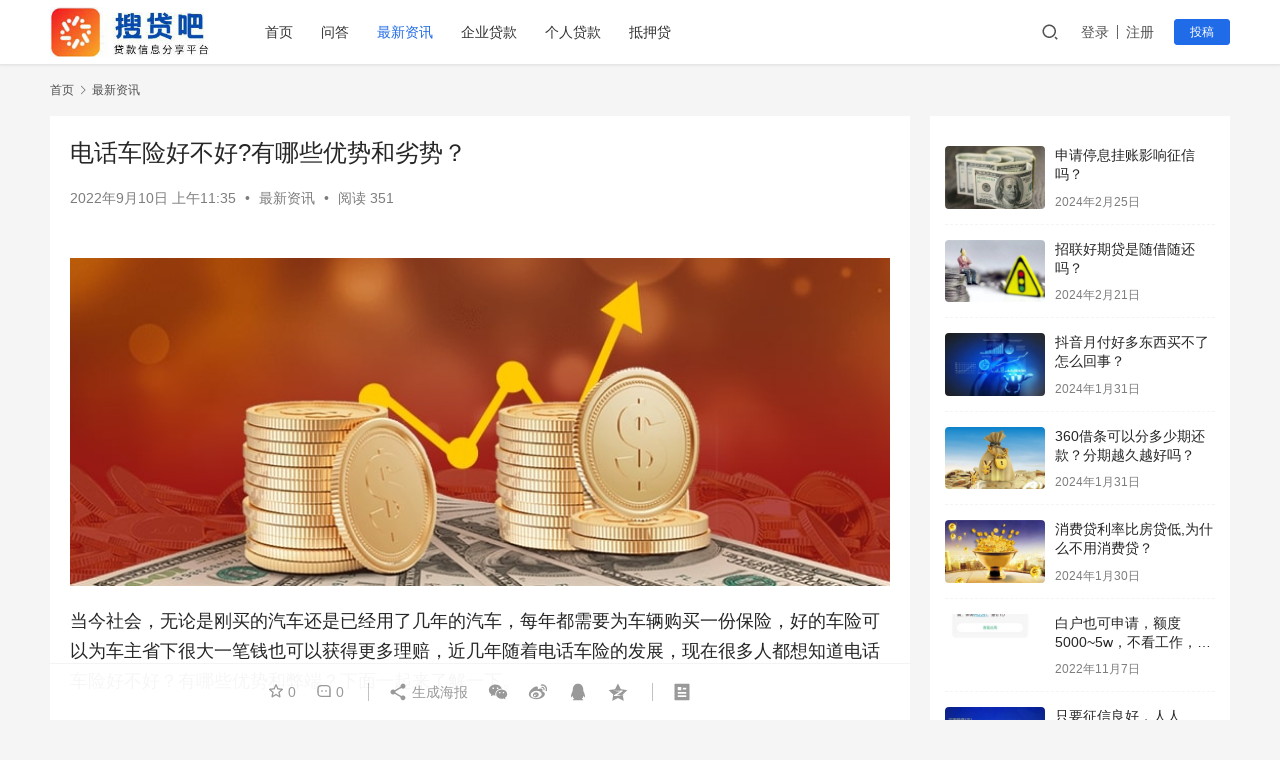

--- FILE ---
content_type: text/html; charset=UTF-8
request_url: https://www.soudai8.com/101111402.html
body_size: 15331
content:
<!DOCTYPE html>
<html lang="zh-CN">
<head>
    <meta charset="UTF-8">
    <meta http-equiv="Content-Security-Policy" content="upgrade-insecure-requests">
    <meta http-equiv="X-UA-Compatible" content="IE=edge,chrome=1">
    <meta name="renderer" content="webkit">
    <meta name="viewport" content="width=device-width,initial-scale=1.0,user-scalable=no,maximum-scale=1,viewport-fit=cover">
    <title>电话车险好不好?有哪些优势和劣势？-搜贷吧_网贷口子_新口子秒批贷款_好下款网贷口子_网贷口子发布平台</title>
    <meta name="description" content="当今社会，无论是刚买的汽车还是已经用了几年的汽车，每年都需要为车辆购买一份保险，好的车险可以为车主省下很大一笔钱也可以获得更多理赔，近几年随着电话车险的发展，现在很多人都想知道电话车险好不好？有哪些优势和弊端？下面一起来了解一下。电话车险的优势：1、优惠电话直销车险在价格比传统渠道优惠，也不存在报价的随意性。故此，电话..." />
<meta property="og:type" content="article" />
<meta property="og:url" content="https://www.soudai8.com/101111402.html" />
<meta property="og:site_name" content="搜贷吧_网贷口子_新口子秒批贷款_好下款网贷口子_网贷口子发布平台" />
<meta property="og:title" content="电话车险好不好?有哪些优势和劣势？" />
<meta property="og:image" content="https://www.soudai8.com/wp-content/uploads/2022/08/20200520160752527.jpg" />
<meta property="og:description" content="当今社会，无论是刚买的汽车还是已经用了几年的汽车，每年都需要为车辆购买一份保险，好的车险可以为车主省下很大一笔钱也可以获得更多理赔，近几年随着电话车险的发展，现在很多人都想知道电话车险好不好？有哪些优势和弊端？下面一起来了解一下。电话车险的优势：1、优惠电话直销车险在价格比传统渠道优惠，也不存在报价的随意性。故此，电话..." />
<link rel="canonical" href="https://www.soudai8.com/101111402.html" />
<meta name="applicable-device" content="pc,mobile" />
<meta http-equiv="Cache-Control" content="no-transform" />
<link rel="shortcut icon" href="https://www.soudai8.com/wp-content/uploads/2022/11/2022111601375133.png" />
<link rel='stylesheet' id='stylesheet-css'  href='//www.soudai8.com/wp-content/uploads/wpcom/style.6.9.4.1756175806.css?ver=6.9.4' type='text/css' media='all' />
<link rel='stylesheet' id='remixicon-css'  href='https://www.soudai8.com/wp-content/themes/justnews/themer/assets/css/remixicon-2.5.0.min.css?ver=2.5.0' type='text/css' media='all' />
<link rel='stylesheet' id='font-awesome-css'  href='https://www.soudai8.com/wp-content/themes/justnews/themer/assets/css/font-awesome.css?ver=6.9.4' type='text/css' media='all' />
<link rel='stylesheet' id='wp-block-library-css'  href='https://www.soudai8.com/wp-includes/css/dist/block-library/style.min.css?ver=6.0.11' type='text/css' media='all' />
<style id='global-styles-inline-css' type='text/css'>
body{--wp--preset--color--black: #000000;--wp--preset--color--cyan-bluish-gray: #abb8c3;--wp--preset--color--white: #ffffff;--wp--preset--color--pale-pink: #f78da7;--wp--preset--color--vivid-red: #cf2e2e;--wp--preset--color--luminous-vivid-orange: #ff6900;--wp--preset--color--luminous-vivid-amber: #fcb900;--wp--preset--color--light-green-cyan: #7bdcb5;--wp--preset--color--vivid-green-cyan: #00d084;--wp--preset--color--pale-cyan-blue: #8ed1fc;--wp--preset--color--vivid-cyan-blue: #0693e3;--wp--preset--color--vivid-purple: #9b51e0;--wp--preset--gradient--vivid-cyan-blue-to-vivid-purple: linear-gradient(135deg,rgba(6,147,227,1) 0%,rgb(155,81,224) 100%);--wp--preset--gradient--light-green-cyan-to-vivid-green-cyan: linear-gradient(135deg,rgb(122,220,180) 0%,rgb(0,208,130) 100%);--wp--preset--gradient--luminous-vivid-amber-to-luminous-vivid-orange: linear-gradient(135deg,rgba(252,185,0,1) 0%,rgba(255,105,0,1) 100%);--wp--preset--gradient--luminous-vivid-orange-to-vivid-red: linear-gradient(135deg,rgba(255,105,0,1) 0%,rgb(207,46,46) 100%);--wp--preset--gradient--very-light-gray-to-cyan-bluish-gray: linear-gradient(135deg,rgb(238,238,238) 0%,rgb(169,184,195) 100%);--wp--preset--gradient--cool-to-warm-spectrum: linear-gradient(135deg,rgb(74,234,220) 0%,rgb(151,120,209) 20%,rgb(207,42,186) 40%,rgb(238,44,130) 60%,rgb(251,105,98) 80%,rgb(254,248,76) 100%);--wp--preset--gradient--blush-light-purple: linear-gradient(135deg,rgb(255,206,236) 0%,rgb(152,150,240) 100%);--wp--preset--gradient--blush-bordeaux: linear-gradient(135deg,rgb(254,205,165) 0%,rgb(254,45,45) 50%,rgb(107,0,62) 100%);--wp--preset--gradient--luminous-dusk: linear-gradient(135deg,rgb(255,203,112) 0%,rgb(199,81,192) 50%,rgb(65,88,208) 100%);--wp--preset--gradient--pale-ocean: linear-gradient(135deg,rgb(255,245,203) 0%,rgb(182,227,212) 50%,rgb(51,167,181) 100%);--wp--preset--gradient--electric-grass: linear-gradient(135deg,rgb(202,248,128) 0%,rgb(113,206,126) 100%);--wp--preset--gradient--midnight: linear-gradient(135deg,rgb(2,3,129) 0%,rgb(40,116,252) 100%);--wp--preset--duotone--dark-grayscale: url('#wp-duotone-dark-grayscale');--wp--preset--duotone--grayscale: url('#wp-duotone-grayscale');--wp--preset--duotone--purple-yellow: url('#wp-duotone-purple-yellow');--wp--preset--duotone--blue-red: url('#wp-duotone-blue-red');--wp--preset--duotone--midnight: url('#wp-duotone-midnight');--wp--preset--duotone--magenta-yellow: url('#wp-duotone-magenta-yellow');--wp--preset--duotone--purple-green: url('#wp-duotone-purple-green');--wp--preset--duotone--blue-orange: url('#wp-duotone-blue-orange');--wp--preset--font-size--small: 13px;--wp--preset--font-size--medium: 20px;--wp--preset--font-size--large: 36px;--wp--preset--font-size--x-large: 42px;}.has-black-color{color: var(--wp--preset--color--black) !important;}.has-cyan-bluish-gray-color{color: var(--wp--preset--color--cyan-bluish-gray) !important;}.has-white-color{color: var(--wp--preset--color--white) !important;}.has-pale-pink-color{color: var(--wp--preset--color--pale-pink) !important;}.has-vivid-red-color{color: var(--wp--preset--color--vivid-red) !important;}.has-luminous-vivid-orange-color{color: var(--wp--preset--color--luminous-vivid-orange) !important;}.has-luminous-vivid-amber-color{color: var(--wp--preset--color--luminous-vivid-amber) !important;}.has-light-green-cyan-color{color: var(--wp--preset--color--light-green-cyan) !important;}.has-vivid-green-cyan-color{color: var(--wp--preset--color--vivid-green-cyan) !important;}.has-pale-cyan-blue-color{color: var(--wp--preset--color--pale-cyan-blue) !important;}.has-vivid-cyan-blue-color{color: var(--wp--preset--color--vivid-cyan-blue) !important;}.has-vivid-purple-color{color: var(--wp--preset--color--vivid-purple) !important;}.has-black-background-color{background-color: var(--wp--preset--color--black) !important;}.has-cyan-bluish-gray-background-color{background-color: var(--wp--preset--color--cyan-bluish-gray) !important;}.has-white-background-color{background-color: var(--wp--preset--color--white) !important;}.has-pale-pink-background-color{background-color: var(--wp--preset--color--pale-pink) !important;}.has-vivid-red-background-color{background-color: var(--wp--preset--color--vivid-red) !important;}.has-luminous-vivid-orange-background-color{background-color: var(--wp--preset--color--luminous-vivid-orange) !important;}.has-luminous-vivid-amber-background-color{background-color: var(--wp--preset--color--luminous-vivid-amber) !important;}.has-light-green-cyan-background-color{background-color: var(--wp--preset--color--light-green-cyan) !important;}.has-vivid-green-cyan-background-color{background-color: var(--wp--preset--color--vivid-green-cyan) !important;}.has-pale-cyan-blue-background-color{background-color: var(--wp--preset--color--pale-cyan-blue) !important;}.has-vivid-cyan-blue-background-color{background-color: var(--wp--preset--color--vivid-cyan-blue) !important;}.has-vivid-purple-background-color{background-color: var(--wp--preset--color--vivid-purple) !important;}.has-black-border-color{border-color: var(--wp--preset--color--black) !important;}.has-cyan-bluish-gray-border-color{border-color: var(--wp--preset--color--cyan-bluish-gray) !important;}.has-white-border-color{border-color: var(--wp--preset--color--white) !important;}.has-pale-pink-border-color{border-color: var(--wp--preset--color--pale-pink) !important;}.has-vivid-red-border-color{border-color: var(--wp--preset--color--vivid-red) !important;}.has-luminous-vivid-orange-border-color{border-color: var(--wp--preset--color--luminous-vivid-orange) !important;}.has-luminous-vivid-amber-border-color{border-color: var(--wp--preset--color--luminous-vivid-amber) !important;}.has-light-green-cyan-border-color{border-color: var(--wp--preset--color--light-green-cyan) !important;}.has-vivid-green-cyan-border-color{border-color: var(--wp--preset--color--vivid-green-cyan) !important;}.has-pale-cyan-blue-border-color{border-color: var(--wp--preset--color--pale-cyan-blue) !important;}.has-vivid-cyan-blue-border-color{border-color: var(--wp--preset--color--vivid-cyan-blue) !important;}.has-vivid-purple-border-color{border-color: var(--wp--preset--color--vivid-purple) !important;}.has-vivid-cyan-blue-to-vivid-purple-gradient-background{background: var(--wp--preset--gradient--vivid-cyan-blue-to-vivid-purple) !important;}.has-light-green-cyan-to-vivid-green-cyan-gradient-background{background: var(--wp--preset--gradient--light-green-cyan-to-vivid-green-cyan) !important;}.has-luminous-vivid-amber-to-luminous-vivid-orange-gradient-background{background: var(--wp--preset--gradient--luminous-vivid-amber-to-luminous-vivid-orange) !important;}.has-luminous-vivid-orange-to-vivid-red-gradient-background{background: var(--wp--preset--gradient--luminous-vivid-orange-to-vivid-red) !important;}.has-very-light-gray-to-cyan-bluish-gray-gradient-background{background: var(--wp--preset--gradient--very-light-gray-to-cyan-bluish-gray) !important;}.has-cool-to-warm-spectrum-gradient-background{background: var(--wp--preset--gradient--cool-to-warm-spectrum) !important;}.has-blush-light-purple-gradient-background{background: var(--wp--preset--gradient--blush-light-purple) !important;}.has-blush-bordeaux-gradient-background{background: var(--wp--preset--gradient--blush-bordeaux) !important;}.has-luminous-dusk-gradient-background{background: var(--wp--preset--gradient--luminous-dusk) !important;}.has-pale-ocean-gradient-background{background: var(--wp--preset--gradient--pale-ocean) !important;}.has-electric-grass-gradient-background{background: var(--wp--preset--gradient--electric-grass) !important;}.has-midnight-gradient-background{background: var(--wp--preset--gradient--midnight) !important;}.has-small-font-size{font-size: var(--wp--preset--font-size--small) !important;}.has-medium-font-size{font-size: var(--wp--preset--font-size--medium) !important;}.has-large-font-size{font-size: var(--wp--preset--font-size--large) !important;}.has-x-large-font-size{font-size: var(--wp--preset--font-size--x-large) !important;}
</style>
<script type='text/javascript' src='https://www.soudai8.com/wp-content/themes/justnews/themer/assets/js/jquery-3.6.0.min.js?ver=6.9.4' id='jquery-core-js'></script>
<script type='text/javascript' src='https://www.soudai8.com/wp-includes/js/jquery/jquery-migrate.min.js?ver=3.3.2' id='jquery-migrate-js'></script>
<link rel="EditURI" type="application/rsd+xml" title="RSD" href="https://www.soudai8.com/xmlrpc.php?rsd" />
<link rel="wlwmanifest" type="application/wlwmanifest+xml" href="https://www.soudai8.com/wp-includes/wlwmanifest.xml" /> 
<meta name="baidu_union_verify" content="4fe10f63b8d2e530b0e3aac48b057167">
<link rel="icon" href="https://www.soudai8.com/wp-content/uploads/2022/11/2022111601375133.png" sizes="32x32" />
<link rel="icon" href="https://www.soudai8.com/wp-content/uploads/2022/11/2022111601375133.png" sizes="192x192" />
<link rel="apple-touch-icon" href="https://www.soudai8.com/wp-content/uploads/2022/11/2022111601375133.png" />
<meta name="msapplication-TileImage" content="https://www.soudai8.com/wp-content/uploads/2022/11/2022111601375133.png" />
    <!--[if lte IE 11]><![endif]-->
</head>
<body class="post-template-default single single-post postid-11402 single-format-standard lang-cn el-boxed">
<header class="header">
    <div class="container clearfix">
        <div class="navbar-header">
            <button type="button" class="navbar-toggle collapsed" data-toggle="collapse" data-target=".navbar-collapse" aria-label="menu">
                <span class="icon-bar icon-bar-1"></span>
                <span class="icon-bar icon-bar-2"></span>
                <span class="icon-bar icon-bar-3"></span>
            </button>
                        <div class="logo">
                <a href="https://www.soudai8.com" rel="home"><img src="https://www.soudai8.com/wp-content/uploads/2022/11/logo2-1-e1655892157306.jpg" alt="搜贷吧_网贷口子_新口子秒批贷款_好下款网贷口子_网贷口子发布平台"></a>
            </div>
        </div>
        <div class="collapse navbar-collapse">
            <nav class="navbar-left primary-menu"><ul id="menu-menu" class="nav navbar-nav wpcom-adv-menu"><li class="shouye menu-item"><a href="https://www.soudai8.com">首页</a></li>
<li class="wenda menu-item"><a href="https://www.soudai8.com/wenda">问答</a></li>
<li class="zixun menu-item current-post-ancestor current-post-parent active"><a href="https://www.soudai8.com/category/zixun">最新资讯</a></li>
<li class="qiyedai menu-item"><a href="https://www.soudai8.com/category/qiyedai">企业贷款</a></li>
<li class="gerendai menu-item"><a href="https://www.soudai8.com/category/gerendai">个人贷款</a></li>
<li class="diyadai menu-item"><a href="https://www.soudai8.com/category/diyadai">抵押贷</a></li>
</ul></nav>            <div class="navbar-action pull-right">
                <div class="navbar-search-icon j-navbar-search"><i class="wpcom-icon wi"><svg aria-hidden="true"><use xlink:href="#wi-search"></use></svg></i></div>
                                                    <div id="j-user-wrap">
                        <a class="login" href="https://www.soudai8.com/2514613.html/dc2910464ece9a96a7d6d9fea92d35f9?modal-type=login">登录</a>
                        <a class="login register" href="https://www.soudai8.com/register?modal-type=register">注册</a>
                    </div>
                    <a class="btn btn-primary btn-xs publish" href="https://www.soudai8.com/?p=29">
                        投稿</a>
                                                </div>
            <form class="navbar-search" action="https://www.soudai8.com" method="get" role="search">
                <div class="navbar-search-inner">
                    <i class="wpcom-icon wi navbar-search-close"><svg aria-hidden="true"><use xlink:href="#wi-close"></use></svg></i>                    <input type="text" name="s" class="navbar-search-input" autocomplete="off" placeholder="输入关键词搜索..." value="">
                    <button class="navbar-search-btn" type="submit"><i class="wpcom-icon wi"><svg aria-hidden="true"><use xlink:href="#wi-search"></use></svg></i></button>
                </div>
            </form>
        </div><!-- /.navbar-collapse -->
    </div><!-- /.container -->
</header>
<div id="wrap">

    <div class="wrap container">
        <ol class="breadcrumb" vocab="https://schema.org/" typeof="BreadcrumbList"><li class="home" property="itemListElement" typeof="ListItem"><a href="https://www.soudai8.com" property="item" typeof="WebPage"><span property="name" class="hide">搜贷吧_网贷口子_新口子秒批贷款_好下款网贷口子_网贷口子发布平台</span>首页</a><meta property="position" content="1"></li><li property="itemListElement" typeof="ListItem"><i class="wpcom-icon wi"><svg aria-hidden="true"><use xlink:href="#wi-arrow-right-3"></use></svg></i><a href="https://www.soudai8.com/category/zixun" property="item" typeof="WebPage"><span property="name">最新资讯</span></a><meta property="position" content="2"></li></ol>        <main class="main">
                            <article id="post-11402" class="post-11402 post type-post status-publish format-standard hentry category-zixun entry">
                    <div class="entry-main">
                                                

                        
                        
                        <div class="entry-head">
                            <h1 class="entry-title">电话车险好不好?有哪些优势和劣势？</h1>
                            <div class="entry-info">
                                                                <time class="entry-date published" datetime="2022-09-10T11:35:45+08:00" pubdate>
                                    2022年9月10日 上午11:35                                </time>
                                <span class="dot">•</span>
                                <a href="https://www.soudai8.com/category/zixun" rel="category tag">最新资讯</a>                                                                        <span class="dot">•</span>
                                        <span>阅读 351</span>
                                                                </div>
                        </div>
                        

                                                <div class="entry-content">
                            
<p><div id="bd9dcdf6-6203-4c64-ab6f-f7108252b93c" style="font-size:18px;margin:20px 0px;text-align:left;"><noscript><img alt="电话车险好不好?有哪些优势和劣势？" src="https://www.soudai8.com/wp-content/uploads/2022/08/20200520160752527.jpg" title="" href="" style="width:100%"></noscript><img class="j-lazy" alt="电话车险好不好?有哪些优势和劣势？" src="https://www.soudai8.com/wp-content/themes/justnews/themer/assets/images/lazy.png" data-original="https://www.soudai8.com/wp-content/uploads/2022/08/20200520160752527.jpg" title="" href="" style="width:100%"><p id="bb3bca69-b927-4fbe-8ab6-e78c094a0477" style="font-weight:400;text-align:left;line-height:1.667;margin:20px 0px;font-size:18px;">当今社会，无论是刚买的汽车还是已经用了几年的汽车，每年都需要为车辆购买一份保险，好的车险可以为车主省下很大一笔钱也可以获得更多理赔，近几年随着电话车险的发展，现在很多人都想知道电话车险好不好？有哪些优势和弊端？下面一起来了解一下。</p><p id="d9dd3b43-3bd5-44d4-93a5-64ebd636c446" style="font-weight:400;text-align:left;line-height:1.667;margin:20px 0px;font-size:18px;"></p><p id="5cac3c80-1aa4-48ea-9ca8-5a7ea6d11ba5" style="font-weight:400;text-align:left;line-height:1.667;margin:20px 0px;font-size:18px;"><strong id="ec276a43-19c8-4e61-83e5-61714cec4355" style="font-size:18px;margin:20px 0px;font-weight:700;">电话车险的优势：</strong></p><p id="b00c73d9-e9d7-484b-ab87-15613ed6f2c3" style="font-weight:400;text-align:left;line-height:1.667;margin:20px 0px;font-size:18px;">1、优惠</p><p id="613864e2-a99a-47e5-aedb-7fb8a28d2545" style="font-weight:400;text-align:left;line-height:1.667;margin:20px 0px;font-size:18px;">电话直销车险在价格比传统渠道优惠，也不存在报价的随意性。故此，电话车险费用的特点是便宜、统一、透明。</p><p id="1b859369-1457-400e-9677-4aaaae2a57c0" style="font-weight:400;text-align:left;line-height:1.667;margin:20px 0px;font-size:18px;">2、费用</p><p id="25ec5687-9130-49d6-9fea-c52f837010d8" style="font-weight:400;text-align:left;line-height:1.667;margin:20px 0px;font-size:18px;">电话车险与传统车险相比，由于省略了中间环节，成本减少，所以电话车险费用更低。</p><p id="ff11585d-aa48-43bd-822e-d2638520144b" style="font-weight:400;text-align:left;line-height:1.667;margin:20px 0px;font-size:18px;"><strong id="b9610a04-becf-43c5-83db-117356bdf4c3" style="font-size:18px;margin:20px 0px;font-weight:700;">电话车险的劣势：</strong></p><p id="3b63e06b-6bfb-4884-9e7c-4618ee7f5be1" style="font-weight:400;text-align:left;line-height:1.667;margin:20px 0px;font-size:18px;">1、难沟通</p><p id="ff7920af-6a52-4457-80e9-95cb0021f893" style="font-weight:400;text-align:left;line-height:1.667;margin:20px 0px;font-size:18px;">当我们遇到了问题，去找门店的时候，基本是不会搭理你的，虽然都是一个公司的，但毕竟不是从人家这里出的单子。所以沟通起来特别地困难。</p><p id="ba1525db-0da2-4ae5-ac06-005a65b65e6e" style="font-weight:400;text-align:left;line-height:1.667;margin:20px 0px;font-size:18px;">2、等待时间长</p><p id="540fd4b1-4343-407f-9d4e-7e2dba7402bd" style="font-weight:400;text-align:left;line-height:1.667;margin:20px 0px;font-size:18px;">电话车险我们只能联系到客服，遇到什么问题，只能是登记和报告，当出现一些困难的事情的时候，电话车险不能给出直观的回复。必须由总部决定，然后才能确定。</p><p id="67f16e44-f951-4279-afa3-d0a762323500" style="font-weight:400;text-align:left;line-height:1.667;margin:20px 0px;font-size:18px;">3、难联系</p><p id="bb3a9891-a62d-40f9-b1c9-23c6c4984c0c" style="font-weight:400;text-align:left;line-height:1.667;margin:20px 0px;font-size:18px;">很多电话车险在推销的时候，都会告知车主，保险和门店买的一模一样。事实并非如此，电话车险车主是看不到人的，签单之后基本就不会联系了。</p><p id="ed0f6286-e185-4111-b783-4ac53ff0163d" style="font-weight:400;text-align:left;line-height:1.667;margin:20px 0px;font-size:18px;">总结：</p><p id="43e77c63-14a6-4e11-b5f8-b14bf17bb0d5" style="font-weight:400;text-align:left;line-height:1.667;margin:20px 0px;font-size:18px;">车主如果想尝试投保电话保险，尽量选择保险公司的官方网站，避免第三方技术平台。此外，在投保前确认网站信息是否真实可靠。从目前的市场情况来看，虽然电话汽车保险的投保流程简单方便，但车主在投保时应做好准备，注意一些细节。</p></div></p>
                                                                                </div>

                        <div class="entry-tag"></div>
                        <div class="entry-action">
                            <div class="btn-zan" data-id="11402"><i class="wpcom-icon wi"><svg aria-hidden="true"><use xlink:href="#wi-thumb-up-fill"></use></svg></i> 赞 <span class="entry-action-num">(0)</span></div>

                                                    </div>

                        <div class="entry-bar">
                            <div class="entry-bar-inner clearfix">
                                                                <div class="info text-center">
                                    <div class="info-item meta">
                                                                                    <a class="meta-item j-heart" href="javascript:;" data-id="11402"><i class="wpcom-icon wi"><svg aria-hidden="true"><use xlink:href="#wi-star"></use></svg></i> <span class="data">0</span></a>                                        <a class="meta-item" href="#comments"><i class="wpcom-icon wi"><svg aria-hidden="true"><use xlink:href="#wi-comment"></use></svg></i> <span class="data">0</span></a>                                                                            </div>
                                    <div class="info-item share">
                                        <a class="meta-item mobile j-mobile-share" href="javascript:;" data-id="11402" data-qrcode="https://www.soudai8.com/101111402.html"><i class="wpcom-icon wi"><svg aria-hidden="true"><use xlink:href="#wi-share"></use></svg></i> 生成海报</a>
                                                                                    <a class="meta-item wechat" data-share="wechat" target="_blank" rel="nofollow" href="#">
                                                <i class="wpcom-icon wi"><svg aria-hidden="true"><use xlink:href="#wi-wechat"></use></svg></i>                                            </a>
                                                                                    <a class="meta-item weibo" data-share="weibo" target="_blank" rel="nofollow" href="#">
                                                <i class="wpcom-icon wi"><svg aria-hidden="true"><use xlink:href="#wi-weibo"></use></svg></i>                                            </a>
                                                                                    <a class="meta-item qq" data-share="qq" target="_blank" rel="nofollow" href="#">
                                                <i class="wpcom-icon wi"><svg aria-hidden="true"><use xlink:href="#wi-qq"></use></svg></i>                                            </a>
                                                                                    <a class="meta-item qzone" data-share="qzone" target="_blank" rel="nofollow" href="#">
                                                <i class="wpcom-icon wi"><svg aria-hidden="true"><use xlink:href="#wi-qzone"></use></svg></i>                                            </a>
                                                                            </div>
                                    <div class="info-item act">
                                        <a href="javascript:;" id="j-reading"><i class="wpcom-icon wi"><svg aria-hidden="true"><use xlink:href="#wi-article"></use></svg></i></a>
                                    </div>
                                </div>
                            </div>
                        </div>
                    </div>
                    

                                        
                                            <div class="entry-related-posts">
                            <h3 class="entry-related-title">相关推荐</h3><ul class="entry-related cols-3 post-loop post-loop-default"><li class="item">
        <div class="item-img">
        <a class="item-img-inner" href="https://www.soudai8.com/111329424.html" title="贷款未期满提前还款有啥不太好的危害？看了就清晰了" target="_blank" rel="bookmark">
            <img width="480" height="300" src="https://www.soudai8.com/wp-content/themes/justnews/themer/assets/images/lazy.png" class="attachment-default size-default wp-post-image j-lazy" alt="贷款未期满提前还款有啥不太好的危害？看了就清晰了" data-original="https://www.soudai8.com/wp-content/uploads/2022/08/2adedb6ab68865a4b305b717442718f5-480x300.jpg" />        </a>
                <a class="item-category" href="https://www.soudai8.com/category/zixun" target="_blank">最新资讯</a>
            </div>
        <div class="item-content">
                <h4 class="item-title">
            <a href="https://www.soudai8.com/111329424.html" target="_blank" rel="bookmark">
                                 贷款未期满提前还款有啥不太好的危害？看了就清晰了            </a>
        </h4>
        <div class="item-excerpt">
            <p>无论是申请办理什么贷款，在申报时除开要挑选贷款额度外，还必须挑选借款期限，贷款出来后再按月开展还款，等期满还完全部借款才算得上付清了。但还有很多人贷款未期满会提前还款，那么贷款未期满提前还款有啥不太好的危害？这儿就给各位来简易讲解下。 贷款未到期提前还款有啥不好的影响？ 许多贷款除开按月还款外还适用提前还款，如果贷款人感觉分期付款还款还清负债的时间段较为久，&#8230;</p>
        </div>
        <div class="item-meta">
                                    <span class="item-meta-li date">2022年10月11日</span>
            <div class="item-meta-right">
                <span class="item-meta-li views" title="阅读数"><i class="wpcom-icon wi"><svg aria-hidden="true"><use xlink:href="#wi-eye"></use></svg></i>417</span>            </div>
        </div>
    </div>
</li>
<li class="item">
        <div class="item-img">
        <a class="item-img-inner" href="https://www.soudai8.com/061537813.html" title="房贷审批不通过首付怎么办" target="_blank" rel="bookmark">
            <img width="480" height="300" src="https://www.soudai8.com/wp-content/themes/justnews/themer/assets/images/lazy.png" class="attachment-default size-default wp-post-image j-lazy" alt="房贷审批不通过首付怎么办" loading="lazy" data-original="https://www.soudai8.com/wp-content/uploads/2022/07/1116ecbcd389ccdeb12c7ea9e1a75c0e-480x300.jpg" />        </a>
                <a class="item-category" href="https://www.soudai8.com/category/zixun" target="_blank">最新资讯</a>
            </div>
        <div class="item-content">
                <h4 class="item-title">
            <a href="https://www.soudai8.com/061537813.html" target="_blank" rel="bookmark">
                                 房贷审批不通过首付怎么办            </a>
        </h4>
        <div class="item-excerpt">
            <p>无论购买新房还是二手房，我们在申请房贷时，都需要与开发商或业主签订的购房合同等作为证明材料，但这又会出现一个问题，就是我们在签了合同、交了首付后再去申请贷款，最终房贷批不下来，该怎么办呢？我们的首付还能退回吗？ 房贷审批不通过首付怎么办？ 房贷审批不通过的原因有很多，在实践中，不同情况的处理也是不同的，在审理合同纠纷时法院一般会优先适用合同中的约定。因此，合&#8230;</p>
        </div>
        <div class="item-meta">
                                    <span class="item-meta-li date">2022年11月6日</span>
            <div class="item-meta-right">
                <span class="item-meta-li views" title="阅读数"><i class="wpcom-icon wi"><svg aria-hidden="true"><use xlink:href="#wi-eye"></use></svg></i>347</span>            </div>
        </div>
    </div>
</li>
<li class="item">
        <div class="item-img">
        <a class="item-img-inner" href="https://www.soudai8.com/290956584.html" title="2021借呗额度30万变20万，2021年借呗大面积降额是为啥？" target="_blank" rel="bookmark">
            <img width="480" height="300" src="https://www.soudai8.com/wp-content/themes/justnews/themer/assets/images/lazy.png" class="attachment-default size-default wp-post-image j-lazy" alt="2021借呗额度30万变20万，2021年借呗大面积降额是为啥？" loading="lazy" data-original="https://www.soudai8.com/wp-content/uploads/2022/08/523b1879f888f31cce1ea317d522de99-480x300.jpg" />        </a>
                <a class="item-category" href="https://www.soudai8.com/category/zixun" target="_blank">最新资讯</a>
            </div>
        <div class="item-content">
                <h4 class="item-title">
            <a href="https://www.soudai8.com/290956584.html" target="_blank" rel="bookmark">
                                 2021借呗额度30万变20万，2021年借呗大面积降额是为啥？            </a>
        </h4>
        <div class="item-excerpt">
            <p>随着时代的不断发展，人们可以申请贷款的渠道越来越多。在那么多小贷产品中，借呗作为支付宝旗下的小贷产品，一直以来都受到诸多好评。有不少借呗用户反馈，2021借呗额度30万变20万，2021年借呗大面积降额是为啥？ 2021借呗额度30万变20万 随着信贷市场的不断发展，国家出台了很多政策来管理，但每年金融行业的坏账率一直在持续增高。为了让各大金融机构的坏账率保&#8230;</p>
        </div>
        <div class="item-meta">
                                    <span class="item-meta-li date">2022年12月29日</span>
            <div class="item-meta-right">
                <span class="item-meta-li views" title="阅读数"><i class="wpcom-icon wi"><svg aria-hidden="true"><use xlink:href="#wi-eye"></use></svg></i>293</span>            </div>
        </div>
    </div>
</li>
<li class="item">
        <div class="item-img">
        <a class="item-img-inner" href="https://www.soudai8.com/281522138.html" title="股票涨停了能卖吗？" target="_blank" rel="bookmark">
            <img class="j-lazy" src="https://www.soudai8.com/wp-content/themes/justnews/themer/assets/images/lazy.png" data-original="https://www.soudai8.com/wp-content/uploads/2022/07/aec693a19bed3e06e4dd5fadf8c997ff-1-480x300.jpg" width="480" height="300" alt="股票涨停了能卖吗？">        </a>
                <a class="item-category" href="https://www.soudai8.com/category/zixun" target="_blank">最新资讯</a>
            </div>
        <div class="item-content">
                <h4 class="item-title">
            <a href="https://www.soudai8.com/281522138.html" target="_blank" rel="bookmark">
                                 股票涨停了能卖吗？            </a>
        </h4>
        <div class="item-excerpt">
            <p>股票涨停后也可以进行买卖的，涨停板是能够买卖交易，能选抛，还可以选择不抛。 涨停板时，股价抵达最高处，这时售出可以立即交易量，买入必须排长队，按时间优先选择交易量。 股票涨停/跌停不受影响交易，但是一旦做到10%股票涨停难以购买到，由于这时候股票价格比较高，卖的人非常少，大家都不愿意卖，一旦超过10%跌停难以售出，由于这时候股价在降低，风险很大，买的人非常少&#8230;</p>
        </div>
        <div class="item-meta">
                                    <span class="item-meta-li date">2022年9月28日</span>
            <div class="item-meta-right">
                <span class="item-meta-li views" title="阅读数"><i class="wpcom-icon wi"><svg aria-hidden="true"><use xlink:href="#wi-eye"></use></svg></i>376</span>            </div>
        </div>
    </div>
</li>
<li class="item">
        <div class="item-img">
        <a class="item-img-inner" href="https://www.soudai8.com/090927669.html" title="二次抵押贷款利息高吗？房屋二次抵押贷款需要什么条件？" target="_blank" rel="bookmark">
            <img width="480" height="300" src="https://www.soudai8.com/wp-content/themes/justnews/themer/assets/images/lazy.png" class="attachment-default size-default wp-post-image j-lazy" alt="二次抵押贷款利息高吗？房屋二次抵押贷款需要什么条件？" loading="lazy" data-original="https://www.soudai8.com/wp-content/uploads/2022/07/45-480x300.jpeg" />        </a>
                <a class="item-category" href="https://www.soudai8.com/category/zixun" target="_blank">最新资讯</a>
            </div>
        <div class="item-content">
                <h4 class="item-title">
            <a href="https://www.soudai8.com/090927669.html" target="_blank" rel="bookmark">
                                 二次抵押贷款利息高吗？房屋二次抵押贷款需要什么条件？            </a>
        </h4>
        <div class="item-excerpt">
            <p>在贷款的时候很多人会选择抵押的方式进行贷款，那需要二次贷款的时候，可能就有人要问了，房屋二次抵押贷款需要什么条件？有按揭房怎样二次贷款？二次抵押贷款利息高吗？二次抵押选择哪家银行贷款？房屋二次抵押贷款需要什么条件？随搜贷吧来看看就知道了。 有按揭房怎样二次贷款? 房子二次抵押就是处在抵押状态的房子再次抵押，这类房子的房贷是还未结清的。 举个例子，如果你的房子&#8230;</p>
        </div>
        <div class="item-meta">
                                    <span class="item-meta-li date">2022年10月9日</span>
            <div class="item-meta-right">
                <span class="item-meta-li views" title="阅读数"><i class="wpcom-icon wi"><svg aria-hidden="true"><use xlink:href="#wi-eye"></use></svg></i>368</span>            </div>
        </div>
    </div>
</li>
<li class="item">
        <div class="item-img">
        <a class="item-img-inner" href="https://www.soudai8.com/211574401.html" title="小赢卡贷显示放款中要多久到账" target="_blank" rel="bookmark">
            <img class="j-lazy" src="https://www.soudai8.com/wp-content/themes/justnews/themer/assets/images/lazy.png" data-original="https://www.soudai8.com/wp-content/uploads/2022/07/42-480x300.jpeg" width="480" height="300" alt="小赢卡贷显示放款中要多久到账">        </a>
                <a class="item-category" href="https://www.soudai8.com/category/zixun" target="_blank">最新资讯</a>
            </div>
        <div class="item-content">
                <h4 class="item-title">
            <a href="https://www.soudai8.com/211574401.html" target="_blank" rel="bookmark">
                                 小赢卡贷显示放款中要多久到账            </a>
        </h4>
        <div class="item-excerpt">
            <p>现如今，越来越多的朋友在急需用钱的时候会选择通过一些网贷口子平台进行借款，而小赢卡贷就是其中一个。不过近期有小伙伴发现，申请的小赢卡贷一直显示放款中，迟迟不到账。 小赢卡贷显示放款中要多久到账? 一般在小赢卡提交了借款之后，如果审核通过，贷款金额会在工作日24-72小时内到账，如果超过这个时间没有到账，那么你要看下是不是在工作日申请的，如果是周末的申请，那么&#8230;</p>
        </div>
        <div class="item-meta">
                                    <span class="item-meta-li date">2023年4月21日</span>
            <div class="item-meta-right">
                <span class="item-meta-li views" title="阅读数"><i class="wpcom-icon wi"><svg aria-hidden="true"><use xlink:href="#wi-eye"></use></svg></i>688</span>            </div>
        </div>
    </div>
</li>
<li class="item">
        <div class="item-img">
        <a class="item-img-inner" href="https://www.soudai8.com/101311610.html" title="怎样才能成功申请信用卡?信用卡正确申卡姿势" target="_blank" rel="bookmark">
            <img width="480" height="300" src="https://www.soudai8.com/wp-content/themes/justnews/themer/assets/images/lazy.png" class="attachment-default size-default wp-post-image j-lazy" alt="怎样才能成功申请信用卡?信用卡正确申卡姿势" loading="lazy" data-original="https://www.soudai8.com/wp-content/uploads/2022/08/9137d879f28c176d7395df27d296e49f-480x300.jpg" />        </a>
                <a class="item-category" href="https://www.soudai8.com/category/zixun" target="_blank">最新资讯</a>
            </div>
        <div class="item-content">
                <h4 class="item-title">
            <a href="https://www.soudai8.com/101311610.html" target="_blank" rel="bookmark">
                                 怎样才能成功申请信用卡?信用卡正确申卡姿势            </a>
        </h4>
        <div class="item-excerpt">
            <p>当今社会，使用信用卡在我们的日常生活中是非常普遍的事情，信用卡“先消费后还款”为我们带来了许多便利，现在很多银行都推出了自己的信用卡，但是有很多人申请信用卡却很难通过，那么怎样才能成功申请信用卡？下面小编就来带大家一起了解一下信用卡正确申卡姿势。 怎样才能成功申请信用卡？ 1、根据自身实际情况 各大银行在审批信用卡时，会对申请人资信条件进行综合评估，每个人资&#8230;</p>
        </div>
        <div class="item-meta">
                                    <span class="item-meta-li date">2022年9月10日</span>
            <div class="item-meta-right">
                <span class="item-meta-li views" title="阅读数"><i class="wpcom-icon wi"><svg aria-hidden="true"><use xlink:href="#wi-eye"></use></svg></i>372</span>            </div>
        </div>
    </div>
</li>
<li class="item">
        <div class="item-img">
        <a class="item-img-inner" href="https://www.soudai8.com/201469073.html" title="借款平台太多申请被拒怎么处理？如何才能借到钱？" target="_blank" rel="bookmark">
            <img class="j-lazy" src="https://www.soudai8.com/wp-content/themes/justnews/themer/assets/images/lazy.png" data-original="https://www.soudai8.com/wp-content/uploads/2022/08/e4b8fa6a2964b9767a8a2c3304108f9e-480x300.jpg" width="480" height="300" alt="借款平台太多申请被拒怎么处理？如何才能借到钱？">        </a>
                <a class="item-category" href="https://www.soudai8.com/category/zixun" target="_blank">最新资讯</a>
            </div>
        <div class="item-content">
                <h4 class="item-title">
            <a href="https://www.soudai8.com/201469073.html" target="_blank" rel="bookmark">
                                 借款平台太多申请被拒怎么处理？如何才能借到钱？            </a>
        </h4>
        <div class="item-excerpt">
            <p>现在市面上借钱非常简单了，各种小额贷款平台，银行有信用贷、抵押贷、担保贷等等，因信用问题无法借款时就可以选择抵押贷和担保贷，非常的方便。 借款平台太多导致无法借款，建议用户先查下征信，了解自己的贷款债务，对逾期的平台赶紧还清。所手上有闲钱可以先还清一些欠款平台，可以减少贷款平台数量，个人负债率也就下降了，还款能力自然高了，借贷风险也会减小。需要注意的是，贷款&#8230;</p>
        </div>
        <div class="item-meta">
                                    <span class="item-meta-li date">2023年2月20日</span>
            <div class="item-meta-right">
                <span class="item-meta-li views" title="阅读数"><i class="wpcom-icon wi"><svg aria-hidden="true"><use xlink:href="#wi-eye"></use></svg></i>311</span>            </div>
        </div>
    </div>
</li>
<li class="item">
        <div class="item-img">
        <a class="item-img-inner" href="https://www.soudai8.com/151514151.html" title="移动支付行业两大巨头旗下的微粒贷跟借呗哪个划算" target="_blank" rel="bookmark">
            <img class="j-lazy" src="https://www.soudai8.com/wp-content/themes/justnews/themer/assets/images/lazy.png" data-original="https://www.soudai8.com/wp-content/uploads/2022/07/ba9e198302034b533f2c425287dbd520-2-480x300.jpg" width="480" height="300" alt="移动支付行业两大巨头旗下的微粒贷跟借呗哪个划算">        </a>
                <a class="item-category" href="https://www.soudai8.com/category/zixun" target="_blank">最新资讯</a>
            </div>
        <div class="item-content">
                <h4 class="item-title">
            <a href="https://www.soudai8.com/151514151.html" target="_blank" rel="bookmark">
                                 移动支付行业两大巨头旗下的微粒贷跟借呗哪个划算            </a>
        </h4>
        <div class="item-excerpt">
            <p>我国已经设计进入到移动互联网时代，而进入到移动互联网时代的一个特征就是人们生活越来越离不开移动支付移动支付的应用，使得现在人们的购物方式发生了很大的变化。过去可能人们在购物的时候会使用到信用卡，但是信用卡申请比较复杂，而且信用卡申请的门槛比较高，所以现在很多年轻人随着移动互联网时代的到来以及移动支付方式的改变，导致很多年轻人支付购物的时候会选择使用支付宝借呗&#8230;</p>
        </div>
        <div class="item-meta">
                                    <span class="item-meta-li date">2022年9月15日</span>
            <div class="item-meta-right">
                <span class="item-meta-li views" title="阅读数"><i class="wpcom-icon wi"><svg aria-hidden="true"><use xlink:href="#wi-eye"></use></svg></i>327</span>            </div>
        </div>
    </div>
</li>
<li class="item">
        <div class="item-img">
        <a class="item-img-inner" href="https://www.soudai8.com/151831617.html" title="微博钱包是正规平台吗？" target="_blank" rel="bookmark">
            <img width="480" height="300" src="https://www.soudai8.com/wp-content/themes/justnews/themer/assets/images/lazy.png" class="attachment-default size-default wp-post-image j-lazy" alt="微博钱包是正规平台吗？" loading="lazy" data-original="https://www.soudai8.com/wp-content/uploads/2022/08/32a05ef89e69d0ac632463e2a194ba30-480x300.jpg" />        </a>
                <a class="item-category" href="https://www.soudai8.com/category/zixun" target="_blank">最新资讯</a>
            </div>
        <div class="item-content">
                <h4 class="item-title">
            <a href="https://www.soudai8.com/151831617.html" target="_blank" rel="bookmark">
                                 微博钱包是正规平台吗？            </a>
        </h4>
        <div class="item-excerpt">
            <p>在如今，各类网贷产品非常多，虽然使用门槛越来越多，但利率的高低和平台的资质，我们是需要注意的，那么微博钱包是正规平台吗？下文就来带大家了解一下。 微博钱包是正规平台吗？ 微博借钱是微博旗下专业的信贷服务产品，其经营主体为微聚未来科技有限公司，累计放款额突破300亿元，合作机构超过40家，拥有正规贷款公司的牌照，总的来说，微博借钱的平台资质是正规的。 据了解，&#8230;</p>
        </div>
        <div class="item-meta">
                                    <span class="item-meta-li date">2022年10月15日</span>
            <div class="item-meta-right">
                <span class="item-meta-li views" title="阅读数"><i class="wpcom-icon wi"><svg aria-hidden="true"><use xlink:href="#wi-eye"></use></svg></i>762</span>            </div>
        </div>
    </div>
</li>
</ul>                        </div>
                    
<div id="comments" class="entry-comments">
    	<div id="respond" class="comment-respond">
		<h3 id="reply-title" class="comment-reply-title">发表回复 <small><a rel="nofollow" id="cancel-comment-reply-link" href="/101111402.html#respond" style="display:none;"><i class="wpcom-icon wi"><svg aria-hidden="true"><use xlink:href="#wi-close"></use></svg></i></a></small></h3><form action="https://www.soudai8.com/wp-comments-post.php" method="post" id="commentform" class="comment-form" novalidate><p class="comment-notes"><span id="email-notes">您的电子邮箱地址不会被公开。</span> <span class="required-field-message" aria-hidden="true">必填项已用<span class="required" aria-hidden="true">*</span>标注</span></p><div class="comment-form-comment"><textarea id="comment" name="comment" class="required" rows="4" placeholder="写下你的评论…"></textarea><div class="comment-form-smile j-smilies" data-target="#comment"><i class="wpcom-icon wi smile-icon"><svg aria-hidden="true"><use xlink:href="#wi-emotion"></use></svg></i></div></div><div class="comment-form-author"><label for="author"><span class="required">*</span>昵称：</label><input id="author" name="author" type="text" value="" size="30" class="required"></div>
<div class="comment-form-email"><label for="email"><span class="required">*</span>邮箱：</label><input id="email" name="email" type="text" value="" class="required"></div>
<div class="comment-form-url"><label for="url">网址：</label><input id="url" name="url" type="text" value="" size="30"></div>
<label class="comment-form-cookies-consent"><input id="wp-comment-cookies-consent" name="wp-comment-cookies-consent" type="checkbox" value="yes"> 记住昵称、邮箱和网址，下次评论免输入</label>
<div class="form-submit"><button name="submit" type="submit" id="submit" class="btn btn-primary btn-xs submit">提交</button> <input type='hidden' name='comment_post_ID' value='11402' id='comment_post_ID' />
<input type='hidden' name='comment_parent' id='comment_parent' value='0' />
</div></form>	</div><!-- #respond -->
		</div><!-- .comments-area -->
                </article>
                    </main>
                    <aside class="sidebar">
                <div class="widget widget_post_thumb">            <ul>
                                    <li class="item">
                                                    <div class="item-img">
                                <a class="item-img-inner" href="https://www.soudai8.com/251198303.html" title="申请停息挂账影响征信吗？">
                                    <img width="480" height="300" src="https://www.soudai8.com/wp-content/themes/justnews/themer/assets/images/lazy.png" class="attachment-default size-default wp-post-image j-lazy" alt="申请停息挂账影响征信吗？" loading="lazy" data-original="https://www.soudai8.com/wp-content/uploads/2022/08/e778d17fc45edd50bbea74a0659c3221-480x300.jpg" />                                </a>
                            </div>
                                                <div class="item-content">
                            <p class="item-title"><a href="https://www.soudai8.com/251198303.html" title="申请停息挂账影响征信吗？">申请停息挂账影响征信吗？</a></p>
                            <p class="item-date">2024年2月25日</p>
                        </div>
                    </li>
                                    <li class="item">
                                                    <div class="item-img">
                                <a class="item-img-inner" href="https://www.soudai8.com/210098126.html" title="招联好期贷是随借随还吗？">
                                    <img width="480" height="300" src="https://www.soudai8.com/wp-content/themes/justnews/themer/assets/images/lazy.png" class="attachment-default size-default wp-post-image j-lazy" alt="招联好期贷是随借随还吗？" loading="lazy" data-original="https://www.soudai8.com/wp-content/uploads/2022/07/150120-1-480x300.jpg" />                                </a>
                            </div>
                                                <div class="item-content">
                            <p class="item-title"><a href="https://www.soudai8.com/210098126.html" title="招联好期贷是随借随还吗？">招联好期贷是随借随还吗？</a></p>
                            <p class="item-date">2024年2月21日</p>
                        </div>
                    </li>
                                    <li class="item">
                                                    <div class="item-img">
                                <a class="item-img-inner" href="https://www.soudai8.com/311097725.html" title="抖音月付好多东西买不了怎么回事？">
                                    <img width="480" height="300" src="https://www.soudai8.com/wp-content/themes/justnews/themer/assets/images/lazy.png" class="attachment-default size-default wp-post-image j-lazy" alt="抖音月付好多东西买不了怎么回事？" loading="lazy" data-original="https://www.soudai8.com/wp-content/uploads/2022/07/45-480x300.jpeg" />                                </a>
                            </div>
                                                <div class="item-content">
                            <p class="item-title"><a href="https://www.soudai8.com/311097725.html" title="抖音月付好多东西买不了怎么回事？">抖音月付好多东西买不了怎么回事？</a></p>
                            <p class="item-date">2024年1月31日</p>
                        </div>
                    </li>
                                    <li class="item">
                                                    <div class="item-img">
                                <a class="item-img-inner" href="https://www.soudai8.com/311097721.html" title="360借条可以分多少期还款？分期越久越好吗？">
                                    <img width="480" height="300" src="https://www.soudai8.com/wp-content/themes/justnews/themer/assets/images/lazy.png" class="attachment-default size-default wp-post-image j-lazy" alt="360借条可以分多少期还款？分期越久越好吗？" loading="lazy" data-original="https://www.soudai8.com/wp-content/uploads/2022/08/20200520160752584-480x300.jpg" />                                </a>
                            </div>
                                                <div class="item-content">
                            <p class="item-title"><a href="https://www.soudai8.com/311097721.html" title="360借条可以分多少期还款？分期越久越好吗？">360借条可以分多少期还款？分期越久越好吗？</a></p>
                            <p class="item-date">2024年1月31日</p>
                        </div>
                    </li>
                                    <li class="item">
                                                    <div class="item-img">
                                <a class="item-img-inner" href="https://www.soudai8.com/301097666.html" title="消费贷利率比房贷低,为什么不用消费贷？">
                                    <img width="480" height="300" src="https://www.soudai8.com/wp-content/themes/justnews/themer/assets/images/lazy.png" class="attachment-default size-default wp-post-image j-lazy" alt="消费贷利率比房贷低,为什么不用消费贷？" loading="lazy" data-original="https://www.soudai8.com/wp-content/uploads/2022/08/39e8911e66c00755cb5f4a64bf14c8e0-480x300.jpg" />                                </a>
                            </div>
                                                <div class="item-content">
                            <p class="item-title"><a href="https://www.soudai8.com/301097666.html" title="消费贷利率比房贷低,为什么不用消费贷？">消费贷利率比房贷低,为什么不用消费贷？</a></p>
                            <p class="item-date">2024年1月30日</p>
                        </div>
                    </li>
                                    <li class="item">
                                                    <div class="item-img">
                                <a class="item-img-inner" href="https://www.soudai8.com/071037857.html" title="白户也可申请，额度5000~5w，不看工作，不打电话，只要身份证">
                                    <img width="480" height="300" src="https://www.soudai8.com/wp-content/themes/justnews/themer/assets/images/lazy.png" class="attachment-default size-default wp-post-image j-lazy" alt="白户也可申请，额度5000~5w，不看工作，不打电话，只要身份证" loading="lazy" data-original="https://www.soudai8.com/wp-content/uploads/2022/11/2022110701590588-480x300.jpg" />                                </a>
                            </div>
                                                <div class="item-content">
                            <p class="item-title"><a href="https://www.soudai8.com/071037857.html" title="白户也可申请，额度5000~5w，不看工作，不打电话，只要身份证">白户也可申请，额度5000~5w，不看工作，不打电话，只要身份证</a></p>
                            <p class="item-date">2022年11月7日</p>
                        </div>
                    </li>
                                    <li class="item">
                                                    <div class="item-img">
                                <a class="item-img-inner" href="https://www.soudai8.com/040937571.html" title="只要征信良好，人人10000以内随便批，不限地区，不限男女，5分钟一单">
                                    <img width="480" height="300" src="https://www.soudai8.com/wp-content/themes/justnews/themer/assets/images/lazy.png" class="attachment-default size-default wp-post-image j-lazy" alt="只要征信良好，人人10000以内随便批，不限地区，不限男女，5分钟一单" loading="lazy" data-original="https://www.soudai8.com/wp-content/uploads/2022/11/2022110401155859-480x300.jpg" />                                </a>
                            </div>
                                                <div class="item-content">
                            <p class="item-title"><a href="https://www.soudai8.com/040937571.html" title="只要征信良好，人人10000以内随便批，不限地区，不限男女，5分钟一单">只要征信良好，人人10000以内随便批，不限地区，不限男女，5分钟一单</a></p>
                            <p class="item-date">2022年11月4日</p>
                        </div>
                    </li>
                                    <li class="item">
                                                    <div class="item-img">
                                <a class="item-img-inner" href="https://www.soudai8.com/030937456.html" title="史上最强秒贷，超大洪水，人人拿钱2000到10000，唯一要求芝麻分600以上">
                                    <img width="480" height="300" src="https://www.soudai8.com/wp-content/themes/justnews/themer/assets/images/lazy.png" class="attachment-default size-default wp-post-image j-lazy" alt="史上最强秒贷，超大洪水，人人拿钱2000到10000，唯一要求芝麻分600以上" loading="lazy" data-original="https://www.soudai8.com/wp-content/uploads/2022/11/2022110301363815-480x300.jpg" />                                </a>
                            </div>
                                                <div class="item-content">
                            <p class="item-title"><a href="https://www.soudai8.com/030937456.html" title="史上最强秒贷，超大洪水，人人拿钱2000到10000，唯一要求芝麻分600以上">史上最强秒贷，超大洪水，人人拿钱2000到10000，唯一要求芝麻分600以上</a></p>
                            <p class="item-date">2022年11月3日</p>
                        </div>
                    </li>
                                    <li class="item">
                                                    <div class="item-img">
                                <a class="item-img-inner" href="https://www.soudai8.com/021037269.html" title="营业执照商户贷，秒放款，增加营业执照提额，独家通道，产品升级，年龄20岁以，有营业执照，最高20万不打回访">
                                    <img width="480" height="300" src="https://www.soudai8.com/wp-content/themes/justnews/themer/assets/images/lazy.png" class="attachment-default size-default wp-post-image j-lazy" alt="营业执照商户贷，秒放款，增加营业执照提额，独家通道，产品升级，年龄20岁以，有营业执照，最高20万不打回访" loading="lazy" data-original="https://www.soudai8.com/wp-content/uploads/2022/11/2022110202144813-480x300.jpg" />                                </a>
                            </div>
                                                <div class="item-content">
                            <p class="item-title"><a href="https://www.soudai8.com/021037269.html" title="营业执照商户贷，秒放款，增加营业执照提额，独家通道，产品升级，年龄20岁以，有营业执照，最高20万不打回访">营业执照商户贷，秒放款，增加营业执照提额，独家通道，产品升级，年龄20岁以，有营业执照，最高20万不打回访</a></p>
                            <p class="item-date">2022年11月2日</p>
                        </div>
                    </li>
                                    <li class="item">
                                                    <div class="item-img">
                                <a class="item-img-inner" href="https://www.soudai8.com/010937130.html" title="24小时无限收，年龄20-50岁，不限资质，不限男女，人人5000起步，5分钟一单">
                                    <img width="480" height="300" src="https://www.soudai8.com/wp-content/themes/justnews/themer/assets/images/lazy.png" class="attachment-default size-default wp-post-image j-lazy" alt="24小时无限收，年龄20-50岁，不限资质，不限男女，人人5000起步，5分钟一单" loading="lazy" data-original="https://www.soudai8.com/wp-content/uploads/2022/11/2022110101070616-480x300.jpg" />                                </a>
                            </div>
                                                <div class="item-content">
                            <p class="item-title"><a href="https://www.soudai8.com/010937130.html" title="24小时无限收，年龄20-50岁，不限资质，不限男女，人人5000起步，5分钟一单">24小时无限收，年龄20-50岁，不限资质，不限男女，人人5000起步，5分钟一单</a></p>
                            <p class="item-date">2022年11月1日</p>
                        </div>
                    </li>
                            </ul>
        </div><div class="widget widget_tag_cloud"><h3 class="widget-title"><span>标签</span></h3><div class="tagcloud"><a href="https://www.soudai8.com/tag/360jietiao" class="tag-cloud-link tag-link-56 tag-link-position-1" style="font-size: 11.065693430657pt;" aria-label="360借条 (13个项目)">360借条</a>
<a href="https://www.soudai8.com/tag/jindongbaitiao" class="tag-cloud-link tag-link-60 tag-link-position-2" style="font-size: 11.065693430657pt;" aria-label="京东白条 (13个项目)">京东白条</a>
<a href="https://www.soudai8.com/tag/jintiao" class="tag-cloud-link tag-link-55 tag-link-position-3" style="font-size: 9.5328467153285pt;" aria-label="京东金条 (9个项目)">京东金条</a>
<a href="https://www.soudai8.com/tag/xinyongka" class="tag-cloud-link tag-link-116 tag-link-position-4" style="font-size: 11.065693430657pt;" aria-label="信用卡 (13个项目)">信用卡</a>
<a href="https://www.soudai8.com/tag/xinyongdaik" class="tag-cloud-link tag-link-69 tag-link-position-5" style="font-size: 9.9416058394161pt;" aria-label="信用贷款 (10个项目)">信用贷款</a>
<a href="https://www.soudai8.com/tag/jiebei" class="tag-cloud-link tag-link-89 tag-link-position-6" style="font-size: 12.802919708029pt;" aria-label="借呗 (20个项目)">借呗</a>
<a href="https://www.soudai8.com/tag/jiek" class="tag-cloud-link tag-link-108 tag-link-position-7" style="font-size: 17.401459854015pt;" aria-label="借款 (58个项目)">借款</a>
<a href="https://www.soudai8.com/tag/coushou" class="tag-cloud-link tag-link-93 tag-link-position-8" style="font-size: 11.065693430657pt;" aria-label="催收 (13个项目)">催收</a>
<a href="https://www.soudai8.com/tag/gongjitinda" class="tag-cloud-link tag-link-138 tag-link-position-9" style="font-size: 9.021897810219pt;" aria-label="公积金贷款 (8个项目)">公积金贷款</a>
<a href="https://www.soudai8.com/tag/fenqile" class="tag-cloud-link tag-link-28 tag-link-position-10" style="font-size: 9.9416058394161pt;" aria-label="分期乐 (10个项目)">分期乐</a>
<a href="https://www.soudai8.com/tag/zuxuedaikuan" class="tag-cloud-link tag-link-333 tag-link-position-11" style="font-size: 9.9416058394161pt;" aria-label="助学贷款 (10个项目)">助学贷款</a>
<a href="https://www.soudai8.com/tag/anyihua" class="tag-cloud-link tag-link-34 tag-link-position-12" style="font-size: 12.802919708029pt;" aria-label="安逸花 (20个项目)">安逸花</a>
<a href="https://www.soudai8.com/tag/duxiaoman" class="tag-cloud-link tag-link-94 tag-link-position-13" style="font-size: 9.5328467153285pt;" aria-label="度小满 (9个项目)">度小满</a>
<a href="https://www.soudai8.com/tag/zhengxin" class="tag-cloud-link tag-link-122 tag-link-position-14" style="font-size: 16.481751824818pt;" aria-label="征信 (47个项目)">征信</a>
<a href="https://www.soudai8.com/tag/weizhong" class="tag-cloud-link tag-link-68 tag-link-position-15" style="font-size: 8pt;" aria-label="微众银行 (6个项目)">微众银行</a>
<a href="https://www.soudai8.com/tag/weilidai" class="tag-cloud-link tag-link-67 tag-link-position-16" style="font-size: 13.007299270073pt;" aria-label="微粒贷 (21个项目)">微粒贷</a>
<a href="https://www.soudai8.com/tag/fangdai" class="tag-cloud-link tag-link-124 tag-link-position-17" style="font-size: 9.021897810219pt;" aria-label="房贷 (8个项目)">房贷</a>
<a href="https://www.soudai8.com/tag/tiqianhuakk" class="tag-cloud-link tag-link-61 tag-link-position-18" style="font-size: 8pt;" aria-label="提前还款 (6个项目)">提前还款</a>
<a href="https://www.soudai8.com/tag/zhfuba" class="tag-cloud-link tag-link-66 tag-link-position-19" style="font-size: 8pt;" aria-label="支付宝 (6个项目)">支付宝</a>
<a href="https://www.soudai8.com/tag/youqianhua" class="tag-cloud-link tag-link-118 tag-link-position-20" style="font-size: 9.9416058394161pt;" aria-label="有钱花 (10个项目)">有钱花</a>
<a href="https://www.soudai8.com/tag/xiaofeidai" class="tag-cloud-link tag-link-64 tag-link-position-21" style="font-size: 8pt;" aria-label="消费贷款 (6个项目)">消费贷款</a>
<a href="https://www.soudai8.com/tag/wangdai" class="tag-cloud-link tag-link-92 tag-link-position-22" style="font-size: 13.620437956204pt;" aria-label="网贷 (24个项目)">网贷</a>
<a href="https://www.soudai8.com/tag/zhimafn" class="tag-cloud-link tag-link-35 tag-link-position-23" style="font-size: 8.5109489051095pt;" aria-label="芝麻分 (7个项目)">芝麻分</a>
<a href="https://www.soudai8.com/tag/huabei" class="tag-cloud-link tag-link-63 tag-link-position-24" style="font-size: 12.189781021898pt;" aria-label="花呗 (17个项目)">花呗</a>
<a href="https://www.soudai8.com/tag/doudoduqian" class="tag-cloud-link tag-link-54 tag-link-position-25" style="font-size: 9.021897810219pt;" aria-label="豆豆钱 (8个项目)">豆豆钱</a>
<a href="https://www.soudai8.com/tag/daika" class="tag-cloud-link tag-link-58 tag-link-position-26" style="font-size: 22pt;" aria-label="贷款 (164个项目)">贷款</a>
<a href="https://www.soudai8.com/tag/daikauep" class="tag-cloud-link tag-link-96 tag-link-position-27" style="font-size: 8.5109489051095pt;" aria-label="贷款平台 (7个项目)">贷款平台</a>
<a href="https://www.soudai8.com/tag/chedai" class="tag-cloud-link tag-link-115 tag-link-position-28" style="font-size: 11.065693430657pt;" aria-label="车贷 (13个项目)">车贷</a>
<a href="https://www.soudai8.com/tag/yuqi" class="tag-cloud-link tag-link-112 tag-link-position-29" style="font-size: 14.43795620438pt;" aria-label="逾期 (29个项目)">逾期</a>
<a href="https://www.soudai8.com/tag/edue" class="tag-cloud-link tag-link-160 tag-link-position-30" style="font-size: 9.9416058394161pt;" aria-label="额度 (10个项目)">额度</a></div>
</div>            </aside>
            </div>
</div>
<footer class="footer width-footer-bar">
    <div class="container">
        <div class="clearfix">
                        <div class="footer-col footer-col-logo">
                <img src="https://www.soudai8.com/wp-content/uploads/2022/06/f6184c1f15880541c012f9fdfc46d8b5.png" alt="搜贷吧_网贷口子_新口子秒批贷款_好下款网贷口子_网贷口子发布平台">
            </div>
                        <div class="footer-col footer-col-copy">
                <ul class="footer-nav hidden-xs"><li id="menu-item-4123" class="shouye menu-item menu-item-4123"><a href="https://www.soudai8.com">首页</a></li>
<li id="menu-item-4155" class="wenda menu-item menu-item-4155"><a href="https://www.soudai8.com/wenda">问答</a></li>
<li id="menu-item-943" class="zixun menu-item current-post-ancestor current-menu-parent current-post-parent menu-item-943"><a href="https://www.soudai8.com/category/zixun">最新资讯</a></li>
<li id="menu-item-4598" class="qiyedai menu-item menu-item-4598"><a href="https://www.soudai8.com/category/qiyedai">企业贷款</a></li>
<li id="menu-item-4222" class="gerendai menu-item menu-item-4222"><a href="https://www.soudai8.com/category/gerendai">个人贷款</a></li>
<li id="menu-item-4221" class="diyadai menu-item menu-item-4221"><a href="https://www.soudai8.com/category/diyadai">抵押贷</a></li>
</ul>                <div class="copyright">
                    <p>网贷有风险，借款需谨慎！</p>
<p>防诈提示：凡是在放贷之前，以交纳“手续费、保证金、解冻费”等名义要求转款等的，都是诈骗行为！</p>
<p>免责声明：搜贷吧不承担任何由内容提供商提供的信息所引起的争议和法律责任！</p>
<p>搜贷吧为贷款信息分享平台，非借款公司，上述产品为整合互联网资源而获取最新借款产品资讯，不放款、不审核。如有相关问题请咨询所对应借款公司！</p>
<p>Copyright © 2022 搜贷吧 版权所有 <a href="https://beian.miit.gov.cn">粤ICP备2022053438号</a></p>
<p>&nbsp;</p>
                </div>
            </div>
            <div class="footer-col footer-col-sns">
                <div class="footer-sns">
                                                <a class="sns-wx" href="javascript:;" aria-label="icon">
                                <i class="wpcom-icon fa fa-address-book sns-icon"></i>                                <span style="background-image:url(https://www.soudai8.com/wp-content/uploads/2022/07/qrcode_for_gh_1c0451686ad6_258.jpg);"></span>                            </a>
                                        </div>
            </div>
        </div>
    </div>
</footer>
            <div class="action action-style-0 action-color-1 action-pos-1" style="bottom:120px;">
                                            </div>
                    <div class="footer-bar">
                                    <div class="fb-item">
                        <a href="http://www.soudai8.com">
                            <i class="wpcom-icon fa fa-home fb-item-icon"></i>                            <span>首页</span>
                        </a>
                    </div>
                                    <div class="fb-item">
                        <a href="https://www.soudai8.com/wp-content/uploads/2022/10/2022100313591787.jpg" class="j-footer-bar-icon">
                            <i class="wpcom-icon fa fa-address-book fb-item-icon"></i>                            <span>商务合作</span>
                        </a>
                    </div>
                            </div>
        <script type='text/javascript' id='main-js-extra'>
/* <![CDATA[ */
var _wpcom_js = {"webp":"","ajaxurl":"https:\/\/www.soudai8.com\/wp-admin\/admin-ajax.php","theme_url":"https:\/\/www.soudai8.com\/wp-content\/themes\/justnews","slide_speed":"5000","is_admin":"0","lightbox":"1","post_id":"11402","user_card_height":"356","poster":{"notice":"\u8bf7\u957f\u6309\u4fdd\u5b58\u56fe\u7247\uff0c\u5c06\u5185\u5bb9\u5206\u4eab\u7ed9\u66f4\u591a\u597d\u53cb","generating":"\u6b63\u5728\u751f\u6210\u6d77\u62a5\u56fe\u7247...","failed":"\u6d77\u62a5\u56fe\u7247\u751f\u6210\u5931\u8d25"},"video_height":"484","fixed_sidebar":"1","js_lang":{"page_loaded":"\u5df2\u7ecf\u5230\u5e95\u4e86","no_content":"\u6682\u65e0\u5185\u5bb9","load_failed":"\u52a0\u8f7d\u5931\u8d25\uff0c\u8bf7\u7a0d\u540e\u518d\u8bd5\uff01","login_desc":"\u60a8\u8fd8\u672a\u767b\u5f55\uff0c\u8bf7\u767b\u5f55\u540e\u518d\u8fdb\u884c\u76f8\u5173\u64cd\u4f5c\uff01","login_title":"\u8bf7\u767b\u5f55","login_btn":"\u767b\u5f55","reg_btn":"\u6ce8\u518c","copy_done":"\u590d\u5236\u6210\u529f\uff01","copy_fail":"\u6d4f\u89c8\u5668\u6682\u4e0d\u652f\u6301\u62f7\u8d1d\u529f\u80fd"},"login_url":"https:\/\/www.soudai8.com\/2514613.html\/dc2910464ece9a96a7d6d9fea92d35f9?modal-type=login","register_url":"https:\/\/www.soudai8.com\/register?modal-type=register","errors":{"require":"\u4e0d\u80fd\u4e3a\u7a7a","email":"\u8bf7\u8f93\u5165\u6b63\u786e\u7684\u7535\u5b50\u90ae\u7bb1","pls_enter":"\u8bf7\u8f93\u5165","password":"\u5bc6\u7801\u5fc5\u987b\u4e3a6~32\u4e2a\u5b57\u7b26","passcheck":"\u4e24\u6b21\u5bc6\u7801\u8f93\u5165\u4e0d\u4e00\u81f4","phone":"\u8bf7\u8f93\u5165\u6b63\u786e\u7684\u624b\u673a\u53f7\u7801","terms":"\u8bf7\u9605\u8bfb\u5e76\u540c\u610f\u6761\u6b3e","sms_code":"\u9a8c\u8bc1\u7801\u9519\u8bef","captcha_verify":"\u8bf7\u70b9\u51fb\u6309\u94ae\u8fdb\u884c\u9a8c\u8bc1","captcha_fail":"\u70b9\u51fb\u9a8c\u8bc1\u5931\u8d25\uff0c\u8bf7\u91cd\u8bd5","nonce":"\u968f\u673a\u6570\u6821\u9a8c\u5931\u8d25","req_error":"\u8bf7\u6c42\u5931\u8d25"},"follow_btn":"<i class=\"wpcom-icon wi\"><svg aria-hidden=\"true\"><use xlink:href=\"#wi-add\"><\/use><\/svg><\/i>\u5173\u6ce8","followed_btn":"\u5df2\u5173\u6ce8","user_card":"1"};
/* ]]> */
</script>
<script type='text/javascript' src='https://www.soudai8.com/wp-content/themes/justnews/js/main.js?ver=6.9.4' id='main-js'></script>
<script type='text/javascript' src='https://www.soudai8.com/wp-content/themes/justnews/themer/assets/js/icons-2.6.18.js?ver=6.9.4' id='wpcom-icons-js'></script>
<script type='text/javascript' src='https://www.soudai8.com/wp-includes/js/comment-reply.min.js?ver=6.0.11' id='comment-reply-js'></script>
<script>
var _hmt = _hmt || [];
(function() {
  var hm = document.createElement("script");
  hm.src = "https://hm.baidu.com/hm.js?42d423bb439cf18fb547f3f0c6cfed14";
  var s = document.getElementsByTagName("script")[0]; 
  s.parentNode.insertBefore(hm, s);
})();
</script>

    <script type="application/ld+json">
        {
            "@context": {
                "@context": {
                    "images": {
                      "@id": "http://schema.org/image",
                      "@type": "@id",
                      "@container": "@list"
                    },
                    "title": "http://schema.org/headline",
                    "description": "http://schema.org/description",
                    "pubDate": "http://schema.org/DateTime"
                }
            },
            "@id": "https://www.soudai8.com/101111402.html",
            "title": "电话车险好不好?有哪些优势和劣势？",
            "images": ["https://www.soudai8.com/wp-content/uploads/2022/08/20200520160752527.jpg"],
            "description": "当今社会，无论是刚买的汽车还是已经用了几年的汽车，每年都需要为车辆购买一份保险，好的车险可以为车主省下很大一笔钱也可以获得更多理赔，近几年随着电话车险的发展，现在很多人都想知道电话车险好不好？有哪些优势和弊端？下面一起来了解一下。 电话车险...",
            "pubDate": "2022-09-10T11:35:45",
            "upDate": "2022-09-10T11:35:45"
        }
    </script>
        </body>
</html>